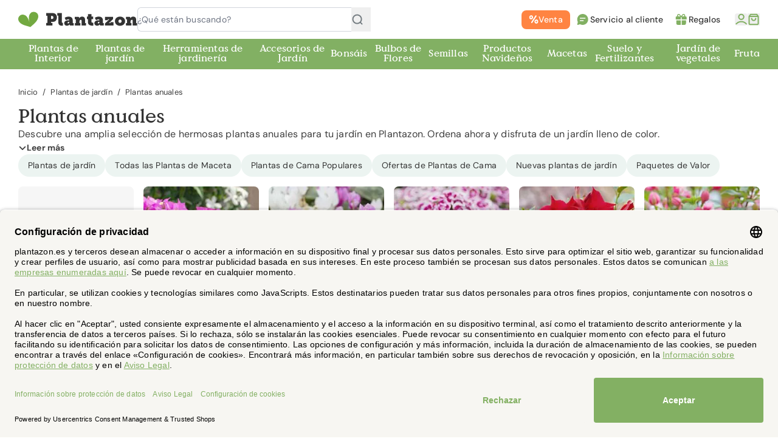

--- FILE ---
content_type: image/svg+xml
request_url: https://www.plantazon.es/media/logo/stores/11/logo.svg
body_size: 3168
content:
<svg width="196" height="26" viewBox="0 0 196 26" fill="none" xmlns="http://www.w3.org/2000/svg">
<path d="M26.286 20.004C47.3655 -0.0405013 11.44 -10.3967 18.4029 17.7299C11.4424 -10.3999 -15.5655 15.2819 12.4744 23.368L20.0825 25.5L26.286 20.004Z" fill="#73A941"></path>
<path d="M46 18.7146H48.114V6.96159H46V2.56158H56.265C57.3857 2.49944 58.5082 2.64488 59.576 2.99058C62.052 3.87658 63.665 6.56459 63.665 9.73959C63.665 12.8276 62.107 15.6586 59.631 16.5456C58.5951 16.863 57.514 17.008 56.431 16.9746H54.122V18.7186H56.236V23.1186H46V18.7146ZM55.542 12.1946C55.8621 12.2287 56.1857 12.1876 56.4871 12.0746C56.7885 11.9617 57.0594 11.78 57.2782 11.5439C57.4971 11.3079 57.6578 11.0241 57.7477 10.715C57.8376 10.4059 57.8541 10.0802 57.796 9.76359C57.8416 9.40291 57.802 9.03655 57.6804 8.69392C57.5588 8.35129 57.3587 8.04191 57.096 7.79059C56.6788 7.45911 56.1526 7.29575 55.621 7.33259H54.121V12.1936L55.542 12.1946Z" fill="#333333"></path>
<path d="M65.92 6.78963H64.168V2.55762H71.734V16.7396C71.734 18.1976 71.956 18.5396 72.986 18.5396C73.208 18.5396 73.486 18.5106 73.486 18.5106V23.1996C72.9686 23.2569 72.4485 23.2856 71.928 23.2856C69.118 23.2856 65.919 22.7426 65.919 17.0526L65.92 6.78963Z" fill="#333333"></path>
<path d="M82.9999 14.3825H83.8349V13.7425C83.8349 13.0745 83.0559 12.8245 82.2769 12.8245C80.8804 12.9632 79.5365 13.4303 78.3549 14.1875L76.4079 10.2925C78.3505 8.99764 80.6385 8.31907 82.9729 8.34547C87.1729 8.34547 89.6499 10.5155 89.6499 14.3815V18.3885C89.6434 18.4705 89.6548 18.5529 89.6833 18.6301C89.7118 18.7073 89.7567 18.7774 89.8148 18.8356C89.873 18.8938 89.9431 18.9386 90.0203 18.9671C90.0975 18.9955 90.1799 19.0069 90.2619 19.0005H91.1519V23.1175H86.3899C86.1398 23.1413 85.8874 23.1133 85.6486 23.0352C85.4097 22.9571 85.1896 22.8305 85.0019 22.6635C84.8142 22.4964 84.6629 22.2924 84.5576 22.0643C84.4524 21.8361 84.3953 21.5887 84.3899 21.3375V21.3095C84.3914 21.2347 84.4007 21.1603 84.4179 21.0875H84.3629C83.9525 21.8029 83.3551 22.3932 82.6348 22.795C81.9144 23.1968 81.0983 23.3951 80.2739 23.3685C79.6867 23.4059 79.098 23.3244 78.543 23.1288C77.9881 22.9331 77.4784 22.6274 77.0445 22.2299C76.6106 21.8325 76.2615 21.3515 76.0181 20.8158C75.7747 20.2801 75.642 19.7007 75.6279 19.1125C75.6279 14.9675 80.8279 14.3825 82.9999 14.3825ZM82.1929 19.5825C82.6927 19.5332 83.1532 19.29 83.4757 18.9051C83.7982 18.5202 83.957 18.0241 83.9179 17.5235V16.9665H83.5839C81.8309 16.9665 81.2189 17.8015 81.2189 18.5525C81.2078 18.6858 81.2248 18.8199 81.2691 18.9461C81.3133 19.0723 81.3837 19.1878 81.4757 19.2849C81.5676 19.3821 81.679 19.4587 81.8026 19.5098C81.9262 19.5609 82.0592 19.5863 82.1929 19.5825Z" fill="#333333"></path>
<path d="M100.687 19.0016H102.301V23.1186H93.2591V19.0016H94.8731V13.4096C94.8794 13.3276 94.8679 13.2452 94.8394 13.1681C94.8109 13.091 94.766 13.021 94.7079 12.9629C94.6497 12.9047 94.5797 12.8599 94.5026 12.8313C94.4255 12.8028 94.3431 12.7913 94.2611 12.7976H93.1201V8.6806H98.3201C99.6831 8.6806 100.406 9.3486 100.406 10.3806C100.409 10.6228 100.39 10.8647 100.35 11.1036H100.406C100.83 10.2374 101.499 9.51476 102.33 9.0252C103.161 8.53565 104.117 8.30073 105.08 8.34959C107.5 8.34959 109.947 9.46259 109.947 13.6906V19.0046H111.561V23.1216H104.133V14.8876C104.133 13.9136 103.771 13.5796 103.021 13.5796C101.268 13.5796 100.684 15.2796 100.684 16.8906L100.687 19.0016Z" fill="#333333"></path>
<path d="M114.671 12.4806H112.919V8.23863H114.861V4.25464H120.48V8.23863H123.318V12.4806H120.48V16.9516C120.48 18.1836 121.98 18.3846 122.845 18.3846H123.485V23.1706C122.996 23.2308 122.503 23.2599 122.01 23.2576C119.51 23.2576 114.665 22.5976 114.665 17.6106L114.671 12.4806Z" fill="#333333"></path>
<path d="M132.637 14.3825H133.471V13.7425C133.471 13.0745 132.692 12.8245 131.913 12.8245C130.517 12.9632 129.173 13.4303 127.991 14.1875L126.043 10.2925C127.986 8.99764 130.274 8.31907 132.608 8.34547C136.808 8.34547 139.285 10.5155 139.285 14.3815V18.3885C139.279 18.4705 139.29 18.5529 139.318 18.6301C139.347 18.7073 139.392 18.7774 139.45 18.8356C139.508 18.8938 139.578 18.9386 139.655 18.9671C139.733 18.9955 139.815 19.0069 139.897 19.0005H140.787V23.1175H136.03C135.78 23.1415 135.527 23.1136 135.289 23.0355C135.05 22.9575 134.829 22.8309 134.642 22.6638C134.454 22.4967 134.303 22.2927 134.197 22.0645C134.092 21.8362 134.035 21.5887 134.03 21.3375V21.3095C134.031 21.2347 134.04 21.1603 134.057 21.0875H134.002C133.592 21.803 132.994 22.3933 132.274 22.7952C131.554 23.197 130.737 23.3952 129.913 23.3685C129.326 23.4058 128.737 23.3242 128.182 23.1285C127.628 22.9328 127.118 22.627 126.684 22.2296C126.251 21.8321 125.901 21.3511 125.658 20.8155C125.415 20.2799 125.282 19.7006 125.268 19.1125C125.268 14.9675 130.468 14.3825 132.64 14.3825M131.833 19.5825C132.333 19.5332 132.793 19.29 133.116 18.9051C133.438 18.5202 133.597 18.0241 133.558 17.5235V16.9665H133.224C131.471 16.9665 130.859 17.8015 130.859 18.5525C130.848 18.6858 130.865 18.8199 130.909 18.9461C130.953 19.0723 131.024 19.1878 131.116 19.2849C131.208 19.3821 131.319 19.4587 131.443 19.5098C131.566 19.5609 131.699 19.5863 131.833 19.5825Z" fill="#333333"></path>
<path d="M149.01 13.6046C149.299 13.3165 149.605 13.047 149.928 12.7977V12.7426C149.928 12.7426 149.149 12.7977 148.592 12.7977H147.592V14.2726H142.778V8.68164H156.103V12.2146L150.094 18.1956C149.793 18.4806 149.477 18.7499 149.148 19.0026V19.0576C149.148 19.0576 149.956 19.0026 150.511 19.0026H151.819V17.5257H156.631V23.1167H142.831V19.6116L149.01 13.6046Z" fill="#333333"></path>
<path d="M167.41 8.34668C172.084 8.34668 175.81 11.3467 175.81 15.9687C175.81 20.5317 172.083 23.4527 167.437 23.4527C162.791 23.4527 159.063 20.5317 159.063 15.9687C159.063 11.3507 162.791 8.34668 167.409 8.34668M167.438 18.6637C167.785 18.6704 168.13 18.6035 168.45 18.4674C168.77 18.3313 169.057 18.1292 169.293 17.8742C169.529 17.6192 169.709 17.3172 169.82 16.9879C169.931 16.6586 169.971 16.3096 169.938 15.9637C169.982 15.6087 169.951 15.2483 169.845 14.9065C169.74 14.5646 169.563 14.2491 169.326 13.9809C169.089 13.7127 168.798 13.4979 168.472 13.3508C168.146 13.2037 167.792 13.1276 167.434 13.1276C167.077 13.1276 166.723 13.2037 166.397 13.3508C166.071 13.4979 165.78 13.7127 165.543 13.9809C165.306 14.2491 165.129 14.5646 165.024 14.9065C164.918 15.2483 164.887 15.6087 164.931 15.9637C164.898 16.3096 164.938 16.6586 165.049 16.9879C165.16 17.3172 165.34 17.6192 165.576 17.8742C165.812 18.1292 166.099 18.3313 166.419 18.4674C166.739 18.6035 167.084 18.6704 167.431 18.6637" fill="#333333"></path>
<path d="M184.742 19.0016H186.356V23.1186H177.315V19.0016H178.928V13.4096C178.934 13.3276 178.923 13.2452 178.894 13.1681C178.866 13.091 178.821 13.021 178.763 12.9629C178.705 12.9047 178.635 12.8599 178.557 12.8313C178.48 12.8028 178.398 12.7913 178.316 12.7976H177.176V8.6806H182.376C183.74 8.6806 184.463 9.3486 184.463 10.3806C184.466 10.6228 184.448 10.8647 184.408 11.1036H184.463C184.887 10.2374 185.556 9.51476 186.387 9.0252C187.218 8.53565 188.174 8.30073 189.137 8.34959C191.557 8.34959 194.005 9.46259 194.005 13.6906V19.0046H195.619V23.1216H188.191V14.8876C188.191 13.9136 187.829 13.5796 187.079 13.5796C185.327 13.5796 184.742 15.2796 184.742 16.8906V19.0016Z" fill="#333333"></path>
</svg>
